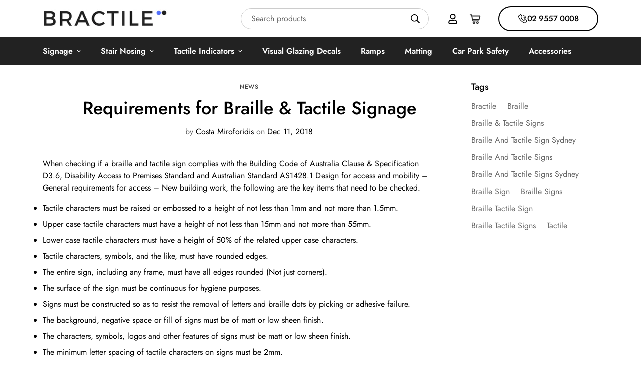

--- FILE ---
content_type: text/css
request_url: https://www.tactilebraillesigns.com.au/cdn/shop/t/7/assets/style.css?v=78966216520601930871757322352
body_size: 464
content:
.m-slide__title{font-weight:600;line-height:1.3em}a{-moz-transition:all .4s ease-in-out;-ms-transition:all .4s ease-in-out;-webkit-transition:all .4s ease-in-out;transition:all .4s ease-in-out}.m-dot-circle .m-dot:before,.m-dot-circle .swiper-pagination-bullet:before,.swiper-pagination .m-dot:before,.swiper-pagination .swiper-pagination-bullet:before{background:#22222278!important}.m-collection-list--home .m-section__header{margin-bottom:40px}.bractile-content .m-content-box{display:flex;flex-direction:column}.bractile-content .m-content-box .m-richtext__subtitle{order:2;margin-top:20px;font-size:22px;font-weight:600;letter-spacing:-.03em;line-height:1.45em;margin-bottom:0!important}.bractile-content .m-content-box .m-richtext__description{order:3;margin-top:20px;color:#000;letter-spacing:-.03em;line-height:1.65em}.bractile-content .m-content-box .m-richtext__title{color:#000;font-weight:500;letter-spacing:-.03em;line-height:1.24em}.m-custom--banner .right__content{display:flex;flex-direction:column}.mega-banner .banner-row{display:flex;justify-content:space-between}.cash-banner .image-content{padding:78px 48px;display:flex;flex-direction:row;align-items:center;width:100%}.mega-banner .banner-content{display:flex;flex-direction:column;gap:20px}.cash-banner .image-content .mega-title{font-size:36px;font-weight:500;letter-spacing:-.03em;line-height:1.4em;margin-bottom:10px!important}.cash-banner .banner-title p{line-height:1.5em;letter-spacing:-.03em;color:#222}.cash-banner .banner-title{min-width:500px}.mega-banner .banner-content a{display:flex;gap:10px;justify-content:center;letter-spacing:-.03em;font-weight:500;line-height:1.45em;border:2px solid #000000;border-radius:100px;width:201px;height:50px;background:#f2f2f2;align-items:center}.mega-banner .banner-content a:hover{background:#000;color:#fff}.mega-banner.cash-banner .banner-backgound{border-radius:20px}.image-box .m-media img,.image-box .m-media{position:relative!important;height:auto;width:auto}.image-box .m-section-py,.box-row{display:flex;gap:20px}.image-box .box-row{flex-wrap:wrap}.image-box .box-background img{max-width:500px}.image-box .box-row .box-content{width:calc(50% - 10px);border:1px solid #0000001A;padding:24px;min-height:286px}.image-box .box-content .box-title{font-size:24px;font-weight:600;letter-spacing:-.03em;line-height:1.42em;margin-top:20px;margin-bottom:10px}.image-box .box-content p{font-size:16px;font-weight:400;line-height:1.5em}.image-box .image-heading,.contact-box .image-heading{font-size:36px;font-weight:500;letter-spacing:-.03em;line-height:1.4em}.mega-banner .banner-content a:hover svg path{fill:#fff}.contact-box .box-background{width:680px}.contact-box .box-row{flex-direction:column;max-width:376px;gap:40px}.contact-box .contact-image{display:flex;justify-content:space-between}.contact-box .box-row .contact-row{display:flex;align-items:flex-start;gap:7px}.contact-box .box-row .contact-icon img{max-width:20px}.contact-image .contact-title{font-size:18px;font-weight:500;letter-spacing:-.03em;line-height:1.35em;margin-bottom:12px}.contact-image p{font-size:18px;font-weight:400;letter-spacing:-.03em;line-height:1.34em;margin-bottom:12px}.contact-box .box-background iframe{border-radius:20px}.contact-image p:last-child{margin-bottom:0}.contact-image p strong{margin-top:12px;display:block}.contact-image p a:hover{color:#2352e3}.noDeviceDetect a[href^="tel:"]{pointer-events:none}.m-icon-box--home .m-icon-box__heading{font-size:22px;font-weight:600;line-height:1.2em}.image-box .box-background img{max-width:285px}.image-box .box-row .box-content{min-height:auto}.bx-img-title{display:flex;gap:20px;margin-bottom:16px;align-items:center}.bx-img-title img{max-width:30px}.image-box .box-content .bx-img-title .box-title{font-size:22px;margin:0}.m-register-form{padding-top:80px;padding-bottom:80px}@media only screen and (max-width: 1199px){.image-box .box-content .box-title,.image-box .box-content .bx-img-title .box-title{font-size:20px}.image-box .box-row .box-content{padding:20px}.contact-box .contact-image{gap:30px}.installation-service-section h2.image-heading,.contact-section h2.image-heading,.m-section__heading,.cash-banner .image-content .mega-title,.m-content-box__heading{font-size:32px}.bractile-content .m-content-box .m-richtext__title{padding-bottom:0!important}.image-box .box-row .box-content img{max-width:40px}.image-box .box-background img{max-width:310px}.image-box .box-row .box-content img{max-width:34px}.m-register-form{padding-top:60px;padding-bottom:60px}}@media only screen and (max-width: 991px){.image-box .box-image{flex-direction:column;align-items:center}.cash-banner .banner-title{min-width:auto}.cash-banner .image-content{gap:40px;padding:45px 20px}.cash-banner .image-content .mega-title{font-size:32px}.mega-banner .banner-content a{width:180px;height:45px}.contact-box .box-background{width:50%}.contact-box .box-row{width:50%;gap:30px;max-width:100%}.image-box .box-background img{max-width:100%}}@media only screen and (max-width: 767px){.cash-banner .image-content .mega-title{font-size:28px}.contact-box .contact-image{flex-direction:column-reverse}.contact-box .box-background{width:100%;height:350px}.contact-box .box-row{width:100%;gap:20px}.contact-image p{font-size:16px}.installation-service-section h2.image-heading,.contact-section h2.image-heading,.m-section__heading,.cash-banner .image-content .mega-title,.m-content-box__heading{font-size:30px;line-height:1.2em}.contact-box .contact-image{gap:40px}.cash-banner .image-content{gap:20px;padding:35px 10px}.cash-banner .banner-title p br{display:none}.installation-page .m-image-with-text__image{order:1}.m-register-form{padding-top:40px;padding-bottom:40px}}@media only screen and (max-width: 576px){.cash-banner .image-content{flex-direction:column;align-items:flex-start;align-items:center}.mega-banner .banner-content{flex-direction:row}}@media only screen and (max-width: 479px){.image-box .box-row .box-content{width:100%}.mega-banner .banner-content a{width:150px;height:43px;font-size:14px}.installation-service-section h2.image-heading,.contact-section h2.image-heading,.m-section__heading,.cash-banner .image-content .mega-title,.m-content-box__heading{font-size:26px}.image-box .box-row .box-content{width:100%;min-height:auto}}@media only screen and (max-width: 379px){.mega-banner .banner-content{flex-direction:column!important;width:100%}.mega-banner .banner-content a{width:80%;height:43px;font-size:14px;margin:auto}.mega-banner .banner-content{flex-direction:column;gap:15px}.cash-banner .image-content{padding:30px 5px;gap:20px}}
/*# sourceMappingURL=/cdn/shop/t/7/assets/style.css.map?v=78966216520601930871757322352 */


--- FILE ---
content_type: text/css
request_url: https://www.tactilebraillesigns.com.au/cdn/shop/t/7/assets/custom-new.css?v=121406097185074872661757325756
body_size: 3701
content:
.m-announcement-bar{background:#f2f2f2}.m-announcement-bar__content{letter-spacing:-.01em}.header-call-btn{transition:all .4s ease-in-out;font-size:16px;width:200px;height:50px;border:2px solid #000000;border-radius:30px;display:flex;align-items:center;justify-content:center;gap:10px;letter-spacing:-.03em;font-weight:500;color:#000}.m-header__desktop .m-header__search.m-search-form--full{max-width:375px!important;justify-content:space-between;position:relative;left:0;transform:none;width:375px;border:1px solid rgba(0,0,0,.2);margin-right:25px}.m-header__menu .m-menu .m-menu__item:first-child .m-menu__link--main{padding-left:0}.header-call-btn:hover{transition:all .4s ease-in-out;background:#000;color:#fff}.header-call-btn:hover svg{fill:#fff;stroke:#fff}.m-header__menu .m-menu__link--main{padding:16px 20px}.m-search-popup__search-form{margin:0 20px 0 50px!important}.m-search-popup .m-logo__image{width:190px}.m-menu__item:hover>a:after{display:none}.m-header.scroll-down.stuck .m-header__wrapper{transform:translateZ(0)!important}.m-breadcrumb--item{padding:0 15px;font-size:16px}.m-page-header,.m-collection-page-header,.m-collection-page-header__wrapper{background-color:#f5f5f5}.main-container-padding .m-page-header{padding:60px 15px}.m-customer-forms .m-reset-password-btn:hover{color:#5271ff}.template-login .m-customer-forms{padding-top:80px}.m-footer--block .m-link-lists--item{line-height:24px;margin-bottom:16px;max-width:max-content}.m-header__main{background-color:#222}.m-collection-card:hover .m-collection-card__title a{color:#36454f}.m-collection-list .m-section__header{margin-bottom:0}.bractile-content-home .m-image-with-text__image{padding-left:35px}.m-sticky-addtocart--title{display:flex;align-items:center}.bractile-content-home{overflow:hidden}.home-iocn-box,.bractile-content-home,.contact-section,.mega-banner.cash-banner,.product-recommendation{padding:60px 0}.installation-service-section h2.image-heading,.contact-section h2.image-heading,.m-section__heading{padding-bottom:40px}.cash-banner .image-content .mega-title{margin-bottom:10px!important}.m-featured-collection-section .m-section__header{margin-bottom:0}.m-modal--content .m-modal--content-inner{height:550px;padding:20px}.template-page .m-page-content{padding-top:60px}.template-page #MainContent{padding-bottom:60px}.m-collection-list__content .swiper-container-pointer-events{touch-action:none;overflow:hidden}.m-collection-page-header__inner .m-collection-page-header__title{order:-1}.m-collection-page-header__inner .m-collection-page-header__description.rte{max-width:100%}.sf__page-about h3,.installation-page h3.m-richtext__title{font-size:26px;font-weight:500;line-height:1.44}.m-footer--block-content .title-small{color:#000;font-size:24px;font-weight:600;line-height:34.68px;letter-spacing:-.03em;margin-top:25px}.m-footer--block-content .m-footer--block-newsletter-desc{font-size:16px;font-weight:400;line-height:24px;color:#000;letter-spacing:-.03em}.m-newsletter-form__input-wrapper input{border:1px solid #222222}.ft-bottom-support{margin-top:50px}.ft-bottom-support p{font-size:18px;font-weight:500;line-height:28px;letter-spacing:-.03em;color:#000;margin-bottom:15px}.m-footer--block.lg\:m\:w-1\/2{max-width:406px}.m-footer--block.lg\:m\:w-1\/4{max-width:180px}.m-footer--block.lg\:m\:w-2\/12{max-width:68px}.m-footer--block.lg\:m\:w-1\/3 .m-footer--block-content{display:flex;flex-wrap:wrap;column-gap:4px}.m-footer--block.lg\:m\:w-1\/3 .m-footer--block-content li{width:50%;max-width:115px}.m-footer--bottom-inner{padding:100px 0 27px}.m-footer__copyright p{position:relative;color:#000}.m-footer__copyright p a{transition:all .4s ease-in-out}.m-footer__copyright p a:hover{transition:all .4s ease-in-out;color:#36454f}.m-dot-circle .m-dot.m-dot--active:before,.swiper-pagination .swiper-pagination-bullet-active:before{background-color:#36454f!important;opacity:1}.m-footer .m-footer--middle .m-footer--block ul li:hover a{color:#36454f}.m-slider-controls--pagination-fraction .m-slider-controls__wrapper{border:none!important;padding:0!important;height:20px!important}.m-footer .m-link-lists .m-link:after{background-color:#36454f}.m-footer .m-footer--block-menu .m-footer--block-title{font-weight:500;color:#000;margin-bottom:20px}.m-product-card__media .m-product-form .m-add-to-cart{padding:8px 15px}.m-product-card__media .m-product-card__action--top{top:5px;right:5px;gap:5px}.template-collection .m-product-card__media .m-product-card__action--top{top:5px;bottom:auto!important}.template-collection .m-product-card__media .m-product-card__action{bottom:8px}.m-product-card__media .m-product-card__action .m-button--icon{width:37px;height:37px}.template-collection .m-section__header{margin-bottom:0}.template-collection .m-collection-page-header__inner{padding:60px 0}.m-page-header .m-breadcrumb{margin-top:10px}.template-collection .m-collection-page-header .m-breadcrumb{margin-bottom:0;margin-top:10px}.template-collection .m-collection--wrapper{margin-top:60px}.m-collection--pagination{clear:both}.spf-has-filter .m-collection--pagination{clear:both;display:none}.spf-product__info .h4.spf-product-card__title{line-height:0;margin-bottom:5px;font-family:var(--font-stack-header)}.spf-product__info .h4.spf-product-card__title a{font-weight:500;line-height:1.5;display:block;transition:color var(--m-duration-default, .25s);overflow:hidden;display:-webkit-box;-webkit-line-clamp:var(--product-title-line-clamp, unset);-webkit-box-orient:vertical;font-family:var(--font-stack-header)}#gf-products .spf-product-card .spf-product__form a.open-quick-view{display:none!important}span.spf-product__label.spf-product__label-sale.sale-text{display:none}span.spf-product-card__oldprice.money{font-size:14px}.spf-product__info .h4.spf-product-card__title,.spf-product__info .h4.spf-product-card__title a,.spf-product-card__price-wrapper{text-align:center}.cmsPage{display:block;width:100%}.cmsPage h1,.cmsPage h2,.cmsPage h3,.cmsPage h4,.cmsPage h5,.cmsPage h6{margin:0;padding-bottom:15px}.cmsPage h1{font-size:32px;line-height:36px;color:#000}.cmsPage h2{font-size:25px;line-height:30px;color:#000}.cmsPage h3{font-size:22px;line-height:26px;color:#000;position:relative}.cmsPage h4,.cmsPage h5,.cmsPage h6{font-weight:600;position:relative}.cmsPage h4{font-size:20px;line-height:25px;color:#000;padding-bottom:14px}.cmsPage h5{font-size:18px;line-height:22px;color:#000;padding-bottom:12px;font-weight:600}.cmsPage h6{font-size:16px;line-height:20px;color:#000;padding-bottom:10px}.cmsPage ul{padding:0;margin:0 0 22px}.cmsPage ul,.cmsPage ol{list-style:none}.cmsPage ul li{position:relative;margin-bottom:10px;width:100%;padding-left:18px}.cmsPage ul li:before{position:absolute;content:"";width:8px;height:8px;background-color:#000;border-radius:50%;top:11px;left:0}.cmsPage ul li>p{display:table-cell;padding-left:8px}.cmsPage ol>li{position:relative;padding-left:25px}.cmsPage ul li ul{margin-bottom:0}.cmsPage strong,.cmsPage b{font-weight:600}.cmsPage img{margin-bottom:20px;margin-top:10px}.cmsPage p img{margin-bottom:0}.cmsPage p{margin:0;padding-bottom:20px}.cmsPage p:last-child{padding-bottom:0}.wrapper-body .cmsPage{padding-top:80px}.cmsPage ol:last-child{margin-bottom:0}.cmsPage.rte ul{padding-left:0}.privacyAdd{padding-bottom:20px}.privacyAdd p{font-size:14px;padding-bottom:0;line-height:25px}.aligncenter{text-align:center}.cmsPage ol:last-child,.cmsPage ul:last-child{margin-bottom:0}.cmsPage ol{display:inline-block;margin:0 0 20px;counter-reset:list;list-style-type:none;width:100%;padding-left:0}.cmsPage ol>li{position:relative;padding-left:25px;margin-bottom:10px}.cmsPage ol>li:before{content:counter(list) ".";counter-increment:list;color:#232323;display:inline-block;vertical-align:top;margin:0 5px 0 0;float:left;font-weight:600;position:absolute;left:3px;top:0}.cmsPage a,.cmsPage p span{color:#000}.cmsPage a:hover{text-decoration:none;color:#232323}.cmsPage .nested_list ol{counter-reset:item;margin-bottom:20px}.cmsPage .nested_list ol:last-child{margin-bottom:0}.cmsPage .nested_list ol>li>ol:last-child{margin-bottom:20px}.cmsPage .nested_list ol li ul{padding-top:15px}.cmsPage .nested_list ol>li{list-style-type:none;padding-left:25px;position:relative;font-weight:700}.cmsPage .nested_list ol>li:before{content:counters(item,".") " ";counter-increment:item;position:absolute;left:0}.cmsPage .nested_list ol>li>ol{padding-top:15px}.cmsPage .nested_list ol>li>ol>li{padding-left:36px;font-weight:400}.cmsPage table,.cmsPage table tr td{border:1px solid #8787873d!important}.cmsPage table td img{margin-bottom:0;height:auto;width:auto}.cmsPage table td h5{margin:0;font-weight:600;padding-bottom:7px}.cmsPage table tr td:first-child{white-space:nowrap;width:310px;display:flex;align-items:center}.cmsPage table.custom-table{max-width:max-content;min-width:350px}.cmsPage table.custom-table tr td:first-child{width:auto}.cmsPage:first-child{margin-top:0}.cmsPage .nested_list ol>li:last-child>ol{margin-bottom:0}.cmsPage li{line-height:1.5em}.sf__page-about .sf__about-block.margin-top{margin-top:0}.sf__page-about{padding:60px 0}.template-product .m-breadcrumb--item{padding:25px 15px}.m-product-media--layout-6 .m-product-media--slider{flex-direction:column!important}.swiper-container-vertical>.swiper-wrapper{flex-direction:row!important;gap:10px}.template-product .m-section__header{margin-bottom:0}.template-product .m-recently-viewed .m-section-py{padding-top:0}.template-product .m-product-media--layout-6 .m-product-media--slider__images{padding:10px;width:calc(100% + -0px);border:1px solid rgb(var(--color-border));margin:auto auto 20px}.template-product .m-product-media--wrapper{top:150px}.shopify-payment-button__more-options:hover,.m-button--link:hover{color:#36454f!important}.template-product #MainContent{padding-bottom:0!important}.template-product .m-product-media--slider__images .m-product-media .m-image img{object-fit:contain}.template-product .main-product__block .m-product-addon{padding-bottom:35px}.m-button:not(.m-button--link,.m-link-underline,.m-button--blank):hover,.shopify-payment-button__button.shopify-payment-button__button--unbranded:not(.m-button--link,.m-link-underline,.m-button--blank):hover,.spr-button.spr-button-primary:not(.m-button--link,.m-link-underline,.m-button--blank):hover{box-shadow:none}a.m-breadcrumb--item:hover{color:#36454f}.product-detail-why-box .m-section__header{margin-bottom:0}.product-detail-why-box{padding-bottom:60px}.template-product .m-product-media--slider__images .m-product-media .m-image{height:450px}.template-product .m-product-media--layout-6 .m-product-media--slider__thumbnails .swiper-slide{height:70px!important}.template-product .m-product-media--slider .nav-swiper-container .m-product-media{border:1px solid rgb(var(--color-border))}.template-product .m-product-media--slider .nav-swiper-container .m-product-media{height:100%;display:flex;align-items:center;justify-content:center}.m-product-option--label .option-label{font-size:16px}.template-cart .m-section__header{margin-bottom:0}.template-cart .m-cart{margin-bottom:60px;margin-top:60px}.template-cart .m-cart-item__product{align-items:center}.template-cart .m-cart__checkout .m-button.m-button--primary{padding:15px 20px}a.m-text-link:hover:hover{color:#36454f}.m-toolbar--column-switcher button:last-child{display:none}.m-product-card__action .m-button--white{padding:10px 15px}.m-product-quickview--info{overflow-y:inherit!important;height:100%}.contact-page-sec .contact-image p{font-size:16px}.template-404 .m-breadcrumb--wrapper{justify-content:center}.template-404 .main-title{font-size:100px;font-weight:700}.template-404 .second-heading{line-height:1.3em;font-size:38px;margin-top:0;margin-bottom:10px;font-weight:600}.template-404 .dis-title{font-size:18px;color:#000;line-height:1.5em;margin-top:5px}.template-404 .m-page404 .m-button{transition:all .4s ease-in-out;font-size:16px;width:200px;height:50px;border:2px solid #000000;border-radius:30px;display:flex;align-items:center;justify-content:center;gap:10px;font-weight:600;color:#000;background:transparent}.template-404 .m-page404 .m-button:hover{transition:all .4s ease-in-out;background-color:#000;color:#fff}.template-404 .m-page404{background:transparent!important;padding:150px 15px;text-align:center}.m-blog.m-blog--view-list{padding-top:80px}.product-img-res.m-image[style*=--aspect-ratio]:before{display:none}.product-img-res.m-image[style*=--aspect-ratio]>img.product-trans{position:static!important;max-width:100%;max-height:100%}.product-img-res.m-image[style*=--aspect-ratio]>img.product-trans+img{position:absolute;top:0;left:0;width:auto;height:auto;right:0;bottom:0;margin:auto;max-width:100%;max-height:100%}.sf__page-about .sf__about-custom-list h3{font-size:42px;line-height:1.3;margin-bottom:30px}.pdp-trustpilot-widget{padding-top:50px;padding-bottom:50px}.sf__page-about .sf__about-custom-list ul.number-list li{grid-template-columns:unset;margin-bottom:15px}.contact-page-sec.contact-section h2.image-heading,.contact-page-sec.pb-0,.pb-0{padding-bottom:0}ul.social-links{display:flex;align-items:center;gap:10px}ul.social-links .social-link{width:30px;height:30px;display:flex;align-items:center;justify-content:center;border:2px solid #000;border-radius:100px;padding:6px}ul.social-links .social-link img{transition:var(--m-duration-default, .25s) all}ul.social-links .social-link:hover{border-color:#000;background-color:#000;color:#fff}ul.social-links .social-link:hover img{filter:brightness(0) saturate(100%) invert(100%) sepia(94%) saturate(1%) hue-rotate(19deg) brightness(105%) contrast(101%)}.m-image-with-text__image{positionr:relative}.m-image-with-text__image .m-image-with-text__image-wrapper{position:sticky;top:150px}.main-product__block-inventory_status .m-product-inventory__text,.m-product-inventory__text{padding-left:0!important}.m-product-inventory__pin{display:none!important}.template-index #trustpilot-widget-trustbox-1-wrapper .trustpilot-widget{width:100%;max-width:1180px;left:50%;transform:translate(-50%,-80px)}.template-index #trustpilot-widget-trustbox-2-wrapper{margin-bottom:30px!important;max-width:1140px;margin-left:auto!important;margin-right:auto!important}.m-footer--bottom #trustpilot-widget-trustbox-3-wrapper{position:absolute;bottom:140px;left:50%;transform:translate(-50%)}.m-product-info--wrapper #trustpilot-widget-trustbox-8-wrapper{display:inline-block;width:100%;margin-top:0!important}.m-product-info--wrapper #trustpilot-widget-trustbox-8-wrapper *{display:flex;justify-content:flex-start;width:auto!important}.m-product-info--wrapper #trustpilot-widget-trustbox-8-wrapper{margin-left:-60px!important}#trustpilot-widget-trustbox-9-wrapper{padding:20px 15px}.m-facets .m-facet--product-count{white-space:nowrap}body.template-cart main#MainContent{position:relative}body.template-cart main#MainContent #trustpilot-widget-trustbox-1-wrapper{position:absolute;bottom:100px;left:calc(50% - 570px)}.header-call-btn.mobile-call-btn{width:30px;height:30px;padding:6px;margin-right:8px;background:#fff!important;color:#000!important}.header-call-btn.mobile-call-btn svg{fill:none!important;stroke:unset!important}.jdgm-carousel-wrapper{width:100%!important}.jdgm-carousel-wrapper .jdgm-carousel__right-arrow,.jdgm-carousel-wrapper .jdgm-carousel__left-arrow{border:3px solid #000;width:14px;height:14px}.jdgm-carousel-wrapper .jdgm-carousel__left-arrow{border-style:solid none none solid}.jdgm-carousel-wrapper .jdgm-carousel__right-arrow{border-style:none solid solid none}#trustpilot-widget-trustbox-9-wrapper,#trustpilot-widget-trustbox-1-wrapper,.template-index #trustpilot-widget-trustbox-2-wrapper,.m-product-info--wrapper #trustpilot-widget-trustbox-8-wrapper{display:none!important}@media screen and (min-width: 1200px){a[href*="tel:"],a[href*="sms:"]{pointer-events:none}}@media screen and (min-width: 1280px){.sf__page-about .sf__about-block{margin-top:40px;margin-bottom:40px}body .m-footer--block-newsletter{padding-right:3%}}@media screen and (min-width: 990px){.m-blog__wrapper .m-article-card--view-list{grid-template-columns:1fr}.m-footer .m-footer--block-menu .m-footer--block-title,.m-footer--middle .m-footer--block-title{cursor:auto}}@media only screen and (min-width: 1280px) and (max-width: 1550px){.template-index #trustpilot-widget-trustbox-1-wrapper .trustpilot-widget{transform:translate(-50%,-55px)}}@media screen and (max-width: 1279px){.m-footer .m-footer--middle .m-footer--block{padding-top:00px;padding-bottom:00px}body .m-footer .m-footer--block-newsletter{padding-right:5%}}@media only screen and (max-width: 1199px){.m-header__desktop .m-header__search.m-search-form--full{max-width:340px!important}.header-call-btn{max-width:180px}.m-announcement-bar__container .m-slider-controls__button-next{right:0}.m-announcement-bar__container .m-slider-controls__button-prev{left:0}.m-header__menu .m-menu .m-menu__item .m-menu__link--main{padding:14px}.installation-service-section h2.image-heading,.contact-section h2.image-heading,.m-section__heading{padding-bottom:30px}.m-search-popup .m-logo__image{width:150px}.bractile-content-home .m-image-with-text__image{padding-left:50px}.m-blog.m-blog--view-list{padding-top:60px}.sf__page-about .sf__about-custom-list h3{font-size:30px;margin-bottom:25px}}@media only screen and (max-width: 1139px){body.template-cart main#MainContent #trustpilot-widget-trustbox-1-wrapper{left:15px}}@media screen and (max-width: 1023px){.m-footer .m-footer--middle .m-footer--block{width:33%}.m-footer .m-footer--middle{padding-top:0}.m-footer{padding-top:60px!important}.m-footer--block.lg\:m\:w-1\/4{max-width:none}.m-footer--block.lg\:m\:w-1\/3 .m-footer--block-content li{max-width:140px}.ft-bottom-support{margin-top:30px;margin-bottom:40px}.m-footer--bottom-inner{padding:50px 0 27px}.m-footer--bottom-left{text-align:center}.m-footer .m-footer--bottom-right{align-items:center}.m-footer .m-footer--bottom{padding-bottom:0}.m-logo__image{min-height:65px;align-items:center;justify-content:center;display:flex}.template-product .m-product-media--slider__images .m-product-media .m-image{height:450px}.template-product .m-product-media--wrapper{top:90px}.template-404 .m-page404{padding:80px 15px}.template-404 .main-title{font-size:80px}.template-collection .m-product-card__media .m-product-card__action--top{top:unset;bottom:15px!important}.m-header__wrapper{box-shadow:0 4px 20px #0000000a}.template-login .m-customer-forms{padding-top:60px}.bractile-content-home .m-image-with-text__image{padding-left:15px}.home-iocn-box .m-icon-box-section__wrapper .m-mixed-layout__inner{column-gap:40px}.m-blog.m-blog--view-list{padding-top:60px}body .m-slider .m-slider-controls--absolute[class*=-bottom-] .swiper-pagination{bottom:10px}.m-slide__button{margin-top:20px}.template-index #trustpilot-widget-trustbox-1-wrapper .trustpilot-widget{transform:translate(-50%);margin-top:15px}.m-footer--bottom #trustpilot-widget-trustbox-3-wrapper{position:static;bottom:unset;left:unset;transform:unset}.m-header__mobile-right{align-items:center}}@media screen and (max-width: 799px){.m-announcement-bar__item{height:60px;align-items:center;justify-content:center;display:flex}}@media screen and (max-width: 767px){.sf__page-about h3,.installation-page h3.m-richtext__title{font-size:18px}.home-iocn-box,.bractile-content-home,.contact-section,.mega-banner.cash-banner,.product-recommendation{padding:40px 0}.installation-service-section h2.image-heading,.contact-section h2.image-heading,.m-section__heading{padding-bottom:25px}.product-detail-why-box{padding-bottom:40px}.m-footer .m-footer--middle .m-footer--block{width:100%}.m-footer--block.lg\:m\:w-2\/12{max-width:100%}.m-footer--bottom-inner{padding:20px 0 100px}.ft-bottom-support{margin-bottom:20px}.m-footer .m-footer--middle .m-footer--block-title{padding:0 0 15px;border-bottom:1px solid #0000001A;margin-bottom:0}.m-footer--block.lg\:m\:w-1\/3 .m-footer--block-content{flex-direction:column}.m-footer--block.lg\:m\:w-1\/3 .m-footer--block-content li{max-width:100%;width:100%}.m-footer .m-accordion--item.open .m-accordion--item-content.max-height-set{max-height:100%;margin-top:20px}.m-footer{padding-top:40px!important}body .m-footer .m-footer--block-newsletter{padding-right:0%}.m-search-popup__search-form{margin:0!important}.template-product .m-product-form--input{justify-content:start}.template-product .main-product__block-buy_buttons .m-quantity{max-width:150px}.template-product .m-product-details-tabs .container.m-section-py{padding-top:20px}.template-404 .second-heading{font-size:32px}.template-collection .m-collection-page-header__inner{padding:40px 0}.m-collection--pagination{margin-top:15px!important}.template-cart .m-cart,.template-collection .m-collection--wrapper{margin-top:40px}.main-container-padding .m-page-header{padding:40px 15px}.template-page #MainContent{padding-bottom:40px!important}.template-page .m-page-content,.template-login .m-customer-forms{padding-top:40px}.cmsPage p{padding-bottom:15px}.m-cart__column--product{flex:initial;width:75%}.m-cart__column--price{width:20%}.m-cart__column--quantity{padding:0;width:50%}.m-cart-item__image{width:80px;min-width:80px}.product-recommendation .swiper-pagination,.product-recent-view .swiper-pagination{display:none}.m-product-card__addons .m-product-form{width:45px}.sf__page-about{padding:40px 0 0}.m-blog.m-blog--view-list{padding-top:40px}.sf__page-about .sf__about-custom-list h3{font-size:24px;margin-bottom:20px}body.template-cart main#MainContent #trustpilot-widget-trustbox-1-wrapper{position:static}}@media screen and (max-width: 575px){.m-product-card__media .m-product-card__action .m-button--icon{width:45px;height:45px}}@media screen and (max-width: 430px){.m-announcement-bar__item{height:80px}.m-menu-button{width:30px;max-width:30px}.m-cart-icon-bubble,.m-header__mobile m-search-popup{padding:8px 4px}}
/*# sourceMappingURL=/cdn/shop/t/7/assets/custom-new.css.map?v=121406097185074872661757325756 */


--- FILE ---
content_type: image/svg+xml
request_url: https://cdn.shopify.com/s/files/1/2249/5511/files/fb-icon.svg?v=1736400568
body_size: -411
content:
<svg xmlns="http://www.w3.org/2000/svg" fill="none" viewBox="0 0 7 15" height="15" width="7">
<path fill="currentColor" d="M1.69335 7.58936V14.2722C1.69335 14.3568 1.77763 14.4414 1.86192 14.4414H4.34844C4.43273 14.4414 4.51702 14.3568 4.51702 14.2722V7.50477H6.32922C6.41351 7.50477 6.4978 7.42018 6.4978 7.33558L6.66638 5.30534C6.66638 5.22075 6.58209 5.13616 6.4978 5.13616H4.51702V3.69807C4.51702 3.3597 4.81203 3.06362 5.14918 3.06362H6.53994C6.62423 3.06362 6.70852 2.97903 6.70852 2.89443V0.864194C6.70852 0.7796 6.62423 0.695007 6.53994 0.695007H4.22201C2.83124 0.695007 1.73549 1.79472 1.73549 3.19051V5.17845H0.513305C0.429016 5.17845 0.344727 5.26305 0.344727 5.34764V7.37788C0.344727 7.46247 0.429016 7.54707 0.513305 7.54707H1.69335V7.58936Z" clip-rule="evenodd" fill-rule="evenodd"></path>
</svg>
